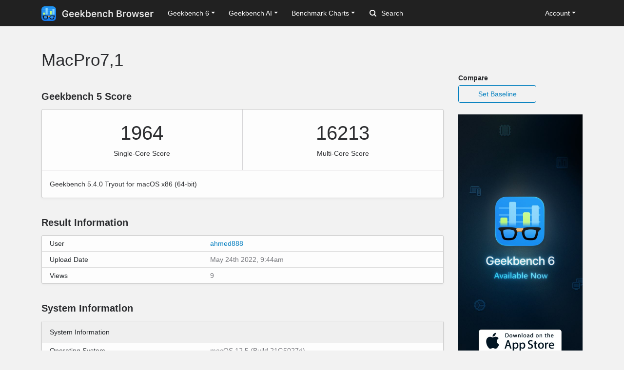

--- FILE ---
content_type: text/css
request_url: https://browser.geekbench.com/assets/geekbench5-116f250c4ba0c58a9aaaf61fdebcd28bd3225c60bc314aecec76f72b2bc6aac3.css
body_size: 3093
content:
body.corktown{background:#F2F2F2;color:#2C2D30}.corktown .benchmark-bar{background-color:#027FBF}.corktown .baseline-bar{background-color:#BFBFBF;height:30px}.corktown .comparison-benchmark-table{margin-bottom:0}.corktown .comparison-benchmark-table.system-information .name{vertical-align:middle;font-weight:bold;width:30%}.corktown .comparison-benchmark-table.system-information .value{width:35%}.corktown .comparison-benchmark-table.section-performance .workload{width:33%;vertical-align:middle;font-weight:bold;color:#212529}.corktown .comparison-benchmark-table.section-performance .description{font-size:10px;font-weight:normal;color:#75767B;line-height:14px}.corktown .comparison-benchmark-table.section-performance .name,.corktown .comparison-benchmark-table.section-performance .score,.corktown .comparison-benchmark-table.section-performance .delta{width:22%}.corktown .comparison-benchmark-table.section-performance .name{font-weight:bold;text-align:left;vertical-align:top}.corktown .comparison-benchmark-table.section-performance .score,.corktown .comparison-benchmark-table.section-performance .delta{text-align:right;vertical-align:top}.corktown .comparison-benchmark-table.section-performance .delta{font-weight:bold}.corktown .comparison-benchmark-table.section-performance tr.scores{border-style:none}.corktown .comparison-benchmark-table.section-performance tr.document-graph,.corktown .comparison-benchmark-table.section-performance tr.baseline-graph{border-style:none}.corktown .comparison-benchmark-table.section-performance tr.document-graph td,.corktown .comparison-benchmark-table.section-performance tr.baseline-graph td{border-style:none;color:#75767B;vertical-align:middle}.corktown .comparison-benchmark-table.section-performance tr.document-graph td,.corktown .comparison-benchmark-table.section-performance tr.document-graph th{padding-bottom:4px}.corktown .comparison-benchmark-table.section-performance tr.baseline-graph td,.corktown .comparison-benchmark-table.section-performance tr.baseline-graph th{padding-top:4px}.corktown .comparison-benchmark-table.section-performance .graph{width:35%;vertical-align:middle}.corktown .comparison-benchmark-table.section-performance .graph .widget{height:30px;width:100%}.corktown .comparison-benchmark-table .faster{color:#73b983}.corktown .comparison-benchmark-table .slower{color:#e47f89}.corktown .comparison-benchmark-table .up-tick:before{content:' \25B2'}.corktown .comparison-benchmark-table .down-tick:before{content:' \25BC'}@media (max-width: 768px){.corktown .comparison-benchmark-table tr.version,.corktown .comparison-benchmark-table tr.document-graph,.corktown .comparison-benchmark-table tr.baseline-graph{display:none}}.corktown .badge-primary{background-color:#067fc0}.corktown .list-group-item.current::before{position:absolute;top:0;bottom:0;left:0;width:5px;content:"";background-color:#067fc0}.corktown h2{font-size:2.3rem;font-weight:700;margin:2rem 0}@media (max-width: 768px){.corktown .primary .page-header{padding:0 15px}}@media (max-width: 992px){.corktown .primary{padding-left:0;padding-right:0}}.corktown .empty-platform-info{clear:both}.corktown .platform-info{clear:both;font-size:14px;line-height:20px;border-top:#D5D4D6 1px solid;padding:16px}.corktown .platform-info .platform{padding-top:2px;padding-bottom:2px;float:left}.corktown .platform-info .validation-widget{font-size:14px;line-height:1.5em;border-radius:4px;display:inline-block;float:right;padding:2px 8px 2px 8px}.corktown .platform-info .validation-success{background:#d4edda}.corktown .platform-info .validation-success p{color:#155724}.corktown .platform-info .validation-warning{background:#fff3cd}.corktown .platform-info .validation-warning p{color:#856404}.corktown .platform-info .validation-error{background:#f8d7da}.corktown .platform-info .validation-error p{color:#721c24}.corktown .platform-info::after{content:"";clear:both;display:table}.corktown .table-wrapper{display:block;width:100%;position:relative;margin:0 0 24px 0;background:#fdfdfd;border-top:1px solid rgba(0,0,0,0.2);border-bottom:1px solid rgba(0,0,0,0.2);box-shadow:0 2px 4px rgba(0,0,0,0.04)}.corktown .table-wrapper:last-of-type{margin-bottom:0}@media (min-width: 768px){.corktown .table-wrapper{border:1px solid rgba(0,0,0,0.2);box-shadow:0 2px 4px rgba(0,0,0,0.04);border-radius:4px}.corktown .table-wrapper:last-of-type{margin-bottom:8px;border-bottom:1px solid rgba(0,0,0,0.2)}}.corktown .table-wrapper-inner{padding:0}.corktown .heading{width:100%;display:block;padding:0}.corktown .heading h3{font-size:20px;font-weight:600;color:#2C2D30;line-height:52px;padding:0 16px;margin-bottom:0}@media (min-width: 768px){.corktown .heading h3{padding:0 0}}.corktown table{background-color:transparent;border-collapse:collapse;border-spacing:0;width:100%}.corktown .table{font-size:14px;border-collapse:collapse;margin:0}.corktown .table th,.corktown .table td{padding:8px 16px;line-height:20px;text-align:left;vertical-align:top;border-top:1px solid #dcdcdc}.corktown .table th{background-color:#DEDEDF;font-weight:500}.corktown .table,.corktown .table * th,.corktown .table * tr,.corktown .table * td{border:none}.corktown .table * th{background-color:#efefef;line-height:1.5em;padding:8px 16px 8px 16px;font-weight:500}.corktown .table thead th{border-bottom:none}.corktown .table * td{line-height:1.2em;padding:8px 12px 8px 12px}.corktown .table * tr{border-top:#dfdfdf 1px solid;border-bottom:#dfdfdf 1px solid}.corktown .table tr:first-of-type,.corktown .table tr:first-of-type td{border-top:none}.corktown .table * tr.stacked-heading th{border-bottom:#C1C1C1 1px solid}.corktown .table * tr:last-child{border-bottom:none}.corktown .table.system-table .name,.corktown .table.system-table .system-name{width:40%;font-weight:500}.corktown .table.system-table .value,.corktown .table.system-table .system-value{color:#75767B}.corktown .benchmark-table .name{width:1%;white-space:nowrap;padding-right:6px}.corktown .benchmark-table .score{text-align:right;width:20%;padding-left:6px;padding-right:6px}.corktown .benchmark-table .score .description{font-size:90%;color:#aaa}.corktown .benchmark-table .graph{padding-left:6px;width:60%}.corktown .benchmark-table * .data .name{float:left;text-align:left}.corktown .benchmark-table * .data .score{float:right;text-align:right;color:#75767B}.corktown .benchmark-table * th.data .score{color:#2C2D30}.corktown .benchmark-chart-table .name{width:1%;white-space:nowrap;padding-right:6px}.corktown .benchmark-chart-table .name .description{font-size:80%;color:#777}.corktown .benchmark-chart-table .score{text-align:right;width:100px;padding-left:6px;padding-right:6px;vertical-align:middle}.corktown .benchmark-chart-table .graph{padding-left:6px;width:50%}.corktown .score-container{float:left;width:100%}.corktown .score-container .score{text-align:center;font-size:40px;line-height:48px;margin-top:24px;margin-bottom:8px;color:#2C2D30}.corktown .score-container .note{font-size:14px;line-height:20px;margin-bottom:24px;text-align:center;color:#2C2D30;font-weight:500}.corktown .score-container-1{border-bottom:1px solid #D5D4D6}.corktown .score-container:last-of-type .score{margin-top:0px}.corktown .compute .score-container .score{margin-top:32px}@media (min-width: 768px){.corktown .table{font-size:14px;width:100%;margin-bottom:20px}.corktown .table thead th{vertical-align:bottom}.corktown .table caption+thead tr:first-child th,.corktown .table caption+thead tr:first-child td,.corktown .table colgroup+thead tr:first-child th,.corktown .table colgroup+thead tr:first-child td,.corktown .table thead:first-child tr:first-child th,.corktown .table thead:first-child tr:first-child td{border-top:0}.corktown .table tbody+tbody{border-top:2px solid #dddddd}.corktown .table-striped tbody tr:nth-child(odd) td,.corktown .table-striped tbody tr:nth-child(odd) th{background-color:#f9f9f9}.corktown .score-container{float:left;width:50%}.corktown .score-container-1{border-right:1px solid #D5D4D6;border-bottom:none}.corktown .compute .score-container{float:left;width:100%}.corktown .system-table{display:table;overflow-x:hidden}.corktown .system-table * .name{display:table-cell;width:250px}.corktown .benchmark-desc{font-size:10px;font-weight:normal;color:#75767B}.corktown .benchmark-name{width:200px;background-image:none}.corktown .benchmark-bar{background-color:#027FBF;height:30px}.corktown .benchmark-table * .graph{display:table-cell}.corktown .benchmark-table * .graph .benchmark-bar{display:block}.corktown .system-table,.corktown .benchmark-table{margin-bottom:0}.corktown .system-table * th,.corktown .benchmark-table * th{padding:12px 16px;line-height:20px;font-weight:500}.corktown .system-table * td,.corktown .benchmark-table * td{padding:8px 16px;line-height:1.2em}}.corktown .list-col{background:#FFFFFF;border-top:1px solid #D5D4D6;padding:16px 15px 8px 15px}.corktown .list-col .col-12{margin-bottom:8px}.corktown .list-col .col-6{margin-bottom:8px}.corktown .list-col-title{font-size:16px;font-weight:500}.corktown .list-col-model{font-size:12px;display:block}.corktown .list-col-subtitle{color:#75767B;font-size:12px;display:block;margin-top:5px;margin-bottom:1px}.corktown .list-col-subtitle-score{color:#75767B;font-size:12px;display:block;margin-top:5px;margin-bottom:1px}.corktown .list-col-text-score{display:block;font-size:28px}@media (min-width: 768px){.corktown .list-col{background:none;border:none;margin:0 0 8px 0;padding-top:0;padding-bottom:0}.corktown .list-col-inner{background:#FFFFFF;border:1px solid #CDCDCD;border-radius:4px;box-shadow:0 2px 4px rgba(0,0,0,0.04);padding:8px 16px 4px 16px}.corktown .list-col-model{font-size:1rem;display:block}.corktown .list-col-subtitle-score{text-align:right}.corktown .list-col-text-score{text-align:right}}.corktown .pagination-container{border-top:1px solid #D5D4D6;padding:0 15px}.corktown .pagination-container .row{margin-left:0;margin-right:0}.corktown .pagination{display:inline-block;padding-left:0;margin:40px 0 0 0;border-radius:4px}.corktown .pagination .hide-on-mobile{display:none}.corktown .pagination>li{display:inline}.corktown .pagination>li>a,.corktown .pagination>li>span{position:relative;float:left;padding:6px 12px;line-height:1.42857143;text-decoration:none;color:#337ab7;background-color:none;border:1px solid #D5D4D6;margin-left:-1px;-webkit-transition:background-color 0.25s ease-in-out;-moz-transition:background-color 0.25s ease-in-out;-o-transition:background-color 0.25s ease-in-out;transition:background-color 0.25s ease-in-out}.corktown .pagination>li:first-child>a,.corktown .pagination>li:first-child>span{margin-left:0;border-bottom-left-radius:4px;border-top-left-radius:4px}.corktown .pagination>li:last-child>a,.corktown .pagination>li:last-child>span{border-bottom-right-radius:4px;border-top-right-radius:4px}.corktown .pagination>li>a:hover,.corktown .pagination>li>span:hover,.corktown .pagination>li>a:focus,.corktown .pagination>li>span:focus{z-index:2;color:#23527c;background-color:#DFE4E6;border-color:#D5D4D6}.corktown .pagination>.active>a,.corktown .pagination>.active>span,.corktown .pagination>.active>a:hover,.corktown .pagination>.active>span:hover,.corktown .pagination>.active>a:focus,.corktown .pagination>.active>span:focus{z-index:3;color:#ffffff;background-color:#067FC0;border-color:#067FC0;cursor:default}.corktown .pagination>.disabled>span,.corktown .pagination>.disabled>span:hover,.corktown .pagination>.disabled>span:focus,.corktown .pagination>.disabled>a,.corktown .pagination>.disabled>a:hover,.corktown .pagination>.disabled>a:focus{color:#777777;background-color:none;border-color:#D5D4D6;cursor:not-allowed}.corktown .pagination-lg>li>a,.corktown .pagination-lg>li>span{padding:10px 16px;font-size:18px;line-height:1.3333333}.corktown .pagination-lg>li:first-child>a,.corktown .pagination-lg>li:first-child>span{border-bottom-left-radius:6px;border-top-left-radius:6px}.corktown .pagination-lg>li:last-child>a,.corktown .pagination-lg>li:last-child>span{border-bottom-right-radius:6px;border-top-right-radius:6px}.corktown .pagination-sm>li>a,.corktown .pagination-sm>li>span{padding:5px 10px;font-size:12px;line-height:1.5}.corktown .pagination-sm>li:first-child>a,.corktown .pagination-sm>li:first-child>span{border-bottom-left-radius:3px;border-top-left-radius:3px}.corktown .pagination-sm>li:last-child>a,.corktown .pagination-sm>li:last-child>span{border-bottom-right-radius:3px;border-top-right-radius:3px}@media (min-width: 768px){.corktown .pagination-container{border-top:none}.corktown .pagination-container .row{margin-left:-15px;margin-right:-15px}.corktown .pagination .hide-on-mobile{display:inline}}@media (max-width: 992px){.corktown .table-overflow{width:100%;margin-bottom:15px;overflow-y:hidden;-ms-overflow-style:-ms-autohiding-scrollbar;border:1px solid #ddd}.corktown .table-overflow .table{margin-bottom:0 !important}.corktown .table-overflow>.table>thead>tr>th,.corktown .table-overflow>.table>tbody>tr>th,.corktown .table-overflow>.table>tfoot>tr>th,.corktown .table-overflow>.table>thead>tr>td,.corktown .table-overflow>.table>tbody>tr>td,.corktown .table-overflow>.table>tfoot>tr>td{white-space:nowrap}}
